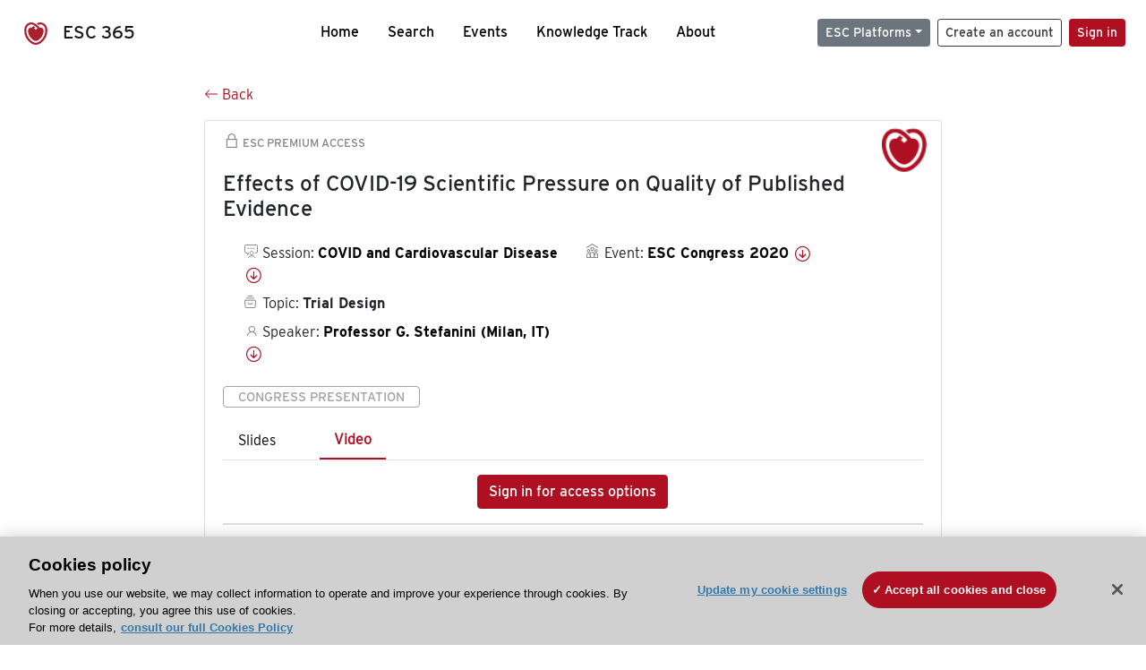

--- FILE ---
content_type: text/html; charset=utf-8
request_url: https://esc365.escardio.org/presentation/224239?resource=video
body_size: 12964
content:
<!doctype html>
<html data-n-head-ssr lang="en" data-n-head="%7B%22lang%22:%7B%22ssr%22:%22en%22%7D%7D">
  <head >
    <meta data-n-head="ssr" charset="utf-8"><meta data-n-head="ssr" name="viewport" content="width=device-width, initial-scale=1"><meta data-n-head="ssr" data-hid="apple-mobile-web-app-capable" property="apple-mobile-web-app-capable" content="yes"><meta data-n-head="ssr" name="format-detection" content="telephone=no"><meta data-n-head="ssr" data-hid="keywords" name="keywords" content="ESC Congress 2020, Trial Design, ESC 365, cardiology presentation, cardiovascular presentation, ESC 365, Professor G. Stefanini (Italy,IT)"><meta data-n-head="ssr" data-hid="description" name="description" content="Access this presentation on ESC 365 from ESC Congress 2020 on Trial Design by Professor G. Stefanini (Italy,IT) on ESC 365."><meta data-n-head="ssr" property="og:type" data-hid="og:type" content="article"><meta data-n-head="ssr" property="og:url" data-hid="og:url" content="https://esc365.escardio.org/presentation/224239"><meta data-n-head="ssr" property="og:title" data-hid="og:title" content="Effects of COVID-19 Scientific Pressure on Quality of Published Evidence"><meta data-n-head="ssr" property="og:description" data-hid="og:description" content="Access this presentation on ESC 365 from ESC Congress 2020 on Trial Design by Professor G. Stefanini (Italy,IT) on ESC 365."><meta data-n-head="ssr" property="og:image" data-hid="og:image" content="https://cf-images.us-east-1.prod.boltdns.net/v1/jit/6169276219001/b5eaaa15-763d-441e-9cb8-36e6e58b3be2/main/1200x630/4m47s40ms/match/image.jpg"><meta data-n-head="ssr" property="og:image:secure_url" data-hid="og:image:secure_url" content="https://cf-images.us-east-1.prod.boltdns.net/v1/jit/6169276219001/b5eaaa15-763d-441e-9cb8-36e6e58b3be2/main/1200x630/4m47s40ms/match/image.jpg"><meta data-n-head="ssr" name="twitter:card" content="summary_large_image"><meta data-n-head="ssr" name="twitter:title" data-hid="twitter:title" content="Effects of COVID-19 Scientific Pressure on Quality of Published Evidence"><meta data-n-head="ssr" name="twitter:image:src" data-hid="twitter:image" content="https://cf-images.us-east-1.prod.boltdns.net/v1/jit/6169276219001/b5eaaa15-763d-441e-9cb8-36e6e58b3be2/main/1200x630/4m47s40ms/match/image.jpg"><meta data-n-head="ssr" name="twitter:description" data-hid="twitter:description" content="Access this presentation on ESC 365 from ESC Congress 2020 on Trial Design by Professor G. Stefanini (Italy,IT) on ESC 365."><meta data-n-head="ssr" name="twitter:site" data-hid="twitter:site" content="@escardio"><meta data-n-head="ssr" name="twitter:creator" data-hid="twitter:creator" content="@escardio"><meta data-n-head="ssr" property="content-date" data-hid="content-date" content="2020-08-29" scheme="YYYY-MM-DD"><meta data-n-head="ssr" property="esc-content-id" data-hid="esc-content-id" content="P224239"><meta data-n-head="ssr" property="esc-content-type" data-hid="esc-content-type" content="ESC365 Congress Presentation"><meta data-n-head="ssr" property="esc-content-topics" data-hid="esc-content-topics" vmid="esc-content-topics" content="['Trial Design']"><meta data-n-head="ssr" property="esc-content-community" data-hid="esc-content-community" vmid="esc-content-community" content=""><title>ESC 365 - Effects of COVID-19 Scientific Pressure on Quality of Published Evidence</title><link data-n-head="ssr" rel="apple-touch-icon" sizes="180x180" href="/apple-touch-icon.png"><link data-n-head="ssr" rel="icon" type="image/png" sizes="16x16" href="/favicon-16x16.png"><link data-n-head="ssr" rel="icon" type="image/png" sizes="32x32" href="/favicon-32x32.png"><link data-n-head="ssr" rel="manifest" href="/site.webmanifest"><link data-n-head="ssr" rel="preload" href="/third-party/line-awesome.1.3.0/css/line-awesome.min.css" as="style"><link data-n-head="ssr" rel="stylesheet" href="/third-party/line-awesome.1.3.0/css/line-awesome.min.css" bottom="true"><link data-n-head="ssr" rel="canonical" href="https://esc365.escardio.org/presentation/224239"><script data-n-head="ssr" data-hid="addthis-script" src="https://platform-api.sharethis.com/js/sharethis.js#property=64a2cea5df473b0019d1b0b6&amp;product=sop" type="text/plain" class="optanon-category-C0003" data-step="true" defer async></script><script data-n-head="ssr" src="/third-party/atc.min.js" type="text/plain" defer async class="optanon-category-C0003"></script><script data-n-head="ssr" src="/third-party/bc-player-extensions.js" defer async type="text/javascript"></script><script data-n-head="ssr" data-hid="gtm-script">if(!window._gtm_init){window._gtm_init=1;(function(w,n,d,m,e,p){w[d]=(w[d]==1||n[d]=='yes'||n[d]==1||n[m]==1||(w[e]&&w[e][p]&&w[e][p]()))?1:0})(window,navigator,'doNotTrack','msDoNotTrack','external','msTrackingProtectionEnabled');(function(w,d,s,l,x,y){w[x]={};w._gtm_inject=function(i){if(w.doNotTrack||w[x][i])return;w[x][i]=1;w[l]=w[l]||[];w[l].push({'gtm.start':new Date().getTime(),event:'gtm.js'});var f=d.getElementsByTagName(s)[0],j=d.createElement(s);j.async=true;j.src='https://www.googletagmanager.com/gtm.js?id='+i;f.parentNode.insertBefore(j,f);};w[y]('GTM-T6GS8K')})(window,document,'script','dataLayer','_gtm_ids','_gtm_inject')}</script><link rel="preload" href="/_nuxt/072a9fe.js" as="script"><link rel="preload" href="/_nuxt/6e2aa60.js" as="script"><link rel="preload" href="/_nuxt/css/8ceb4df.css" as="style"><link rel="preload" href="/_nuxt/0249fcf.js" as="script"><link rel="preload" href="/_nuxt/92309de.js" as="script"><link rel="stylesheet" href="/_nuxt/css/8ceb4df.css">
  
<script>(window.BOOMR_mq=window.BOOMR_mq||[]).push(["addVar",{"rua.upush":"false","rua.cpush":"true","rua.upre":"false","rua.cpre":"true","rua.uprl":"false","rua.cprl":"false","rua.cprf":"false","rua.trans":"SJ-5a8f667a-dcb7-497f-b87d-d057091764e3","rua.cook":"false","rua.ims":"false","rua.ufprl":"false","rua.cfprl":"true","rua.isuxp":"false","rua.texp":"norulematch","rua.ceh":"false","rua.ueh":"false","rua.ieh.st":"0"}]);</script>
                              <script>!function(a){var e="https://s.go-mpulse.net/boomerang/",t="addEventListener";if("False"=="True")a.BOOMR_config=a.BOOMR_config||{},a.BOOMR_config.PageParams=a.BOOMR_config.PageParams||{},a.BOOMR_config.PageParams.pci=!0,e="https://s2.go-mpulse.net/boomerang/";if(window.BOOMR_API_key="WK8YY-PWPNS-6YCE8-NM35B-TAPHF",function(){function n(e){a.BOOMR_onload=e&&e.timeStamp||(new Date).getTime()}if(!a.BOOMR||!a.BOOMR.version&&!a.BOOMR.snippetExecuted){a.BOOMR=a.BOOMR||{},a.BOOMR.snippetExecuted=!0;var i,_,o,r=document.createElement("iframe");if(a[t])a[t]("load",n,!1);else if(a.attachEvent)a.attachEvent("onload",n);r.src="javascript:void(0)",r.title="",r.role="presentation",(r.frameElement||r).style.cssText="width:0;height:0;border:0;display:none;",o=document.getElementsByTagName("script")[0],o.parentNode.insertBefore(r,o);try{_=r.contentWindow.document}catch(O){i=document.domain,r.src="javascript:var d=document.open();d.domain='"+i+"';void(0);",_=r.contentWindow.document}_.open()._l=function(){var a=this.createElement("script");if(i)this.domain=i;a.id="boomr-if-as",a.src=e+"WK8YY-PWPNS-6YCE8-NM35B-TAPHF",BOOMR_lstart=(new Date).getTime(),this.body.appendChild(a)},_.write("<bo"+'dy onload="document._l();">'),_.close()}}(),"".length>0)if(a&&"performance"in a&&a.performance&&"function"==typeof a.performance.setResourceTimingBufferSize)a.performance.setResourceTimingBufferSize();!function(){if(BOOMR=a.BOOMR||{},BOOMR.plugins=BOOMR.plugins||{},!BOOMR.plugins.AK){var e="true"=="true"?1:0,t="",n="amk6utqxhwzgq2lqn6ea-f-0ce56d66b-clientnsv4-s.akamaihd.net",i="false"=="true"?2:1,_={"ak.v":"39","ak.cp":"1280916","ak.ai":parseInt("767614",10),"ak.ol":"0","ak.cr":9,"ak.ipv":4,"ak.proto":"h2","ak.rid":"bbc6eac","ak.r":47376,"ak.a2":e,"ak.m":"","ak.n":"essl","ak.bpcip":"3.21.234.0","ak.cport":36560,"ak.gh":"23.200.85.109","ak.quicv":"","ak.tlsv":"tls1.3","ak.0rtt":"","ak.0rtt.ed":"","ak.csrc":"-","ak.acc":"","ak.t":"1768976264","ak.ak":"hOBiQwZUYzCg5VSAfCLimQ==9aVN7t3G+0qrMVBT9/ejckw05N1gDfkwz1Jac2yuJo8isQ/d7wOyck7HjB32unExNTb9cunX0HtOEu/9VJ0HEZqJbl96xlfxWsdShuF+/QZ6AjCk7APpIUmkLmzEiiz7pQ6X21Rr+jnriIzD63kBEEAPK0ZdmNAbKqh41mzfyWKDt2B5JYBPGDDyAKxAO+ap0nPkd40MdkiwgD6WBl4IuyTyAedVfxE1Qgmn4eHQkktfB+6XZuJ/NcvKbYTI2uAybbxZc8OSb9srxzvpMuP1BHTH4biTduJoYSYBHIhRTwvBigyopLpcFDn3OR8Hbs+K3QqMsGAfANiQN5YBrKmTn4gRDZ8ulQz/YieY7lude5MT0bIemCDiEiXUcvgoJOujA54h0/0fWTSAAv4VD5U+JMv8Niya/4hImIqJlexN0bo=","ak.pv":"65","ak.dpoabenc":"","ak.tf":i};if(""!==t)_["ak.ruds"]=t;var o={i:!1,av:function(e){var t="http.initiator";if(e&&(!e[t]||"spa_hard"===e[t]))_["ak.feo"]=void 0!==a.aFeoApplied?1:0,BOOMR.addVar(_)},rv:function(){var a=["ak.bpcip","ak.cport","ak.cr","ak.csrc","ak.gh","ak.ipv","ak.m","ak.n","ak.ol","ak.proto","ak.quicv","ak.tlsv","ak.0rtt","ak.0rtt.ed","ak.r","ak.acc","ak.t","ak.tf"];BOOMR.removeVar(a)}};BOOMR.plugins.AK={akVars:_,akDNSPreFetchDomain:n,init:function(){if(!o.i){var a=BOOMR.subscribe;a("before_beacon",o.av,null,null),a("onbeacon",o.rv,null,null),o.i=!0}return this},is_complete:function(){return!0}}}}()}(window);</script></head>
  <body >
    <noscript data-n-head="ssr" data-hid="gtm-noscript" data-pbody="true"><iframe src="https://www.googletagmanager.com/ns.html?id=GTM-T6GS8K&" height="0" width="0" style="display:none;visibility:hidden" title="gtm"></iframe></noscript><div data-server-rendered="true" id="__nuxt"><div id="__layout"><div><div class="splash-screen" data-v-71257c50><div class="spinner-wrapper" data-v-71257c50><div class="spinner" data-v-71257c50></div></div></div> <div class="min-vh-100 d-flex flex-column"><header><div class="navigation container-fluid position-fixed"><nav offset-md="2" class="navbar w-100 navbar-light navbar-expand-lg"><a href="/home" target="_self" class="navbar-brand"><img id="v-step-1" src="/_nuxt/img/logo_esc.f048692.svg" alt="logo esc"> <span>ESC 365</span></a> <div><button type="button" aria-label="Toggle navigation" class="navbar-toggler"><span class="navbar-toggler-icon"></span></button></div> <div id="nav-collapse" class="navbar-collapse collapse" style="display:none;"><div class="p-0 d-md-none col"><h5 class="text-center">Menu</h5> <!----></div> <ul class="navbar-nav ml-auto"><li class="nav-item"><a href="/home" target="_self" class="nav-link">
            Home
          </a></li> <!----> <li class="nav-item"><a href="/results" target="_self" class="nav-link">
            Search
          </a></li> <li class="nav-item"><a href="/events/upcoming" target="_self" class="nav-link">
            Events
          </a></li> <li class="nav-item"><a href="/knowledge-track" target="_self" class="nav-link">
            Knowledge Track
          </a></li> <li class="nav-item"><a href="/about" target="_self" class="nav-link">
            About
          </a></li></ul> <ul class="navbar-nav ml-auto"><li class="form-inline"><form class="form-inline"><div><v-tour name="myTour" steps="[object Object]" callbacks="[object Object]"></v-tour></div> <div class="dropdown b-dropdown mr-2 btn-group"><!----><button aria-haspopup="menu" aria-expanded="false" type="button" class="btn dropdown-toggle btn-secondary btn-sm">ESC Platforms</button><ul role="menu" tabindex="-1" class="dropdown-menu"><li role="presentation"><a role="menuitem" href="https://www.escardio.org/" rel="noopener" target="_blank" class="dropdown-item escplatforms">
                  Escardio.org
                </a></li> <li role="presentation"><a role="menuitem" href="https://esc365.escardio.org/" target="_self" class="dropdown-item escplatforms">
                  ESC 365
                </a></li> <li role="presentation"><a role="menuitem" href="https://escelearning.escardio.org/" rel="noopener" target="_blank" class="dropdown-item escplatforms">
                  ESC eLearning
                </a></li></ul></div> <a href="https://myesc.escardio.org/Account/ESCRegister" target="_self" class="btn my-2 my-sm-0 mr-2 btn-register btn-outline-dark btn-sm">
                Create an account
              </a> <span><a id="newMembre" href="https://azappptfauthp1.azurewebsites.net/SAML/Requests/SSO?ReturnUrl=esc365.escardio.org%2Fpresentation%2F224239%3Fresource%3Dvideo" target="_self" class="btn my-2 my-sm-0 mr-2 btn-membership btn-secondary btn-sm"><span>Sign in</span></a></span> <!----> <!----></form></li></ul></div></nav> <div id="searchShows" class="searchInputSticky is-hidden mr-auto ml-auto col-md-5 d-none d-lg-block"><!----></div></div></header> <!----> <div><div data-fetch-key="Presentation:0"><div class="presentationContent container-fluid"><div class="row"><div class="mt-4 mb-3 col-lg-8 offset-lg-2"><a href="#" target="_self" class="backButton"><svg viewBox="0 0 16 16" width="1em" height="1em" focusable="false" role="img" aria-label="arrow left" xmlns="http://www.w3.org/2000/svg" fill="currentColor" class="bi-arrow-left b-icon bi"><g><path fill-rule="evenodd" d="M15 8a.5.5 0 0 0-.5-.5H2.707l3.147-3.146a.5.5 0 1 0-.708-.708l-4 4a.5.5 0 0 0 0 .708l4 4a.5.5 0 0 0 .708-.708L2.707 8.5H14.5A.5.5 0 0 0 15 8z"/></g></svg>
  Back
</a></div></div> <div id="presentationDataOverlay" class="b-overlay-wrap position-relative"><!----></div> <div class="row"><div class="col-lg-8 offset-lg-2"><div class="card infoPres mb-4"><!----><header class="card-header"><span class="premiumAccess mb-0"><i class="las la-lock la-1-5x"></i>
              ESC Premium Access
            </span></header><div class="card-body"><h4 class="card-title">Effects of COVID-19 Scientific Pressure on Quality of Published Evidence</h4><!----> <div class="logoAssoPres"> <img src="/_nuxt/img/ESC-Symbol.dfa4bf3.png"></div> <p class="card-text mt-4"><div class="row"><div class="col-md-6 col-12"><div class="mb-2 ml-4"><i class="bull"></i>
                  Session:
                  <span class="fontBold"><a href="/presentation/224239#accessSession" target="_self" class="colorBlack">
                      COVID and Cardiovascular Disease
                      <i class="las la-arrow-circle-down la-1-3x la-t-plus-3"></i></a></span></div> <div class="mb-2 mr-2 ml-4"><i class="folder"></i>
                  Topic:
                  <span class="fontBold">Trial Design</span></div> <div class="mb-2 mr-2 ml-4"><i class="las la-user"></i>
                  Speaker:
                  <span class="fontBold"><a href="/presentation/224239#aboutSpeaker" target="_self" class="colorBlack">
                      Professor G. Stefanini (Milan, IT)
                      <i class="las la-arrow-circle-down la-1-3x la-t-plus-3"></i></a></span></div> <!----></div> <div class="col-md-6 col-12"><div class="mb-2 mr-2"><i class="home"></i>
                  Event:
                  <span class="fontBold"><a href="/presentation/224239#aboutEvent" target="_self" class="colorBlack">
                      ESC Congress 2020
                      <i class="las la-arrow-circle-down la-1-3x la-t-plus-3"></i></a></span></div></div></div></p> <p class="card-text"><span class="badge badge-light contentType">
              Congress Presentation
            </span></p> <p class="card-text"><div class="tabs"><!----><div><ul role="tablist" class="nav nav-tabs"><!----><!----></ul></div><div class="tab-content mt-3"><!----> <div role="tabpanel" aria-hidden="true" class="tab-pane" style="display:none;"><div class="text-center restrictedAccess"><!----> <div><!----></div> <!----> <div><a href="https://azappptfauthp1.azurewebsites.net/SAML/Requests/SSO?ReturnUrl=esc365.escardio.org%2Fpresentation%2F224239%3Fresource%3Dvideo" target="_self" class="btn btn-primary">
      Sign in for access options
    </a></div></div> <!----></div> <div role="tabpanel" aria-hidden="true" class="tab-pane" style="display:none;"><div class="text-center restrictedAccess"><!----> <div><!----></div> <!----> <div><a href="https://azappptfauthp1.azurewebsites.net/SAML/Requests/SSO?ReturnUrl=esc365.escardio.org%2Fpresentation%2F224239%3Fresource%3Dvideo" target="_self" class="btn btn-primary">
      Sign in for access options
    </a></div></div> <!----></div> <!----> <!----><!----></div></div></p> <div class="row"><div class="col-12"><div class="list-group userAction list-group-horizontal"><div class="list-group-item"><a id="favForTour" data-uniqid="P224239" data-action="add" class="cursor-pointer "><span style="display:none;"><svg xmlns="http://www.w3.org/2000/svg" width="17" height="22" viewBox="0 0 19.912 25.443"><path d="M7,5V30.443l1.763-1.314,8.193-6.153,8.193,6.153,1.763,1.314V5Z" transform="translate(-7 -5)"></path></svg></span> <span class="favoriteButton"><svg xmlns="http://www.w3.org/2000/svg" width="17" height="22" viewBox="0 0 19.912 25.443"><path d="M7,5V30.443l1.763-1.314,8.193-6.153,8.193,6.153,1.763,1.314V5Z" transform="translate(-7 -5)"></path></svg> <p class="ml-2 d-inline-block fontRegular">
        Add to my library
      </p></span> <!----></a></div> <div class="list-group-item"><div class="cardLikes cursor-pointer"><a data-uniqid="P224239" data-action="add"><i class="las la-heart mr-1"></i> <!----> <span class="fontRegular">
      Like
    </span></a></div></div> <div class="list-group-item"><!----></div></div></div></div></div><!----><!----></div> <div class="row"><!----></div> <div class="row"><div class="col"><h4 id="aboutSpeaker" class="anchor"><span>About the speaker</span></h4> <div class="cardSpeaker card-deck"><slick-carousel arrows="true" slidesToShow="3" slidesToScroll="1" responsive="[object Object],[object Object],[object Object]"><div class="cardSpeaker"><div class="card"><img src="https://d1ukaf53hjlapf.cloudfront.net/website_profile_photos/8a3504d7-3296-4896-bd42-e148aa9011e7_2022082914073613.jpg" class="card-img-top"><header class="card-header"><div class="cardBookmark"><a id="favForTour" data-uniqid="CONT177965" data-action="add" class="cursor-pointer "><span style="display:;"><svg xmlns="http://www.w3.org/2000/svg" width="17" height="22" viewBox="0 0 19.912 25.443"><path d="M7,5V30.443l1.763-1.314,8.193-6.153,8.193,6.153,1.763,1.314V5Z" transform="translate(-7 -5)"></path></svg></span> <!----> <!----></a></div></header><div class="card-body"><h4 class="card-title">Professor Giulio Stefanini</h4><!----> <p class="card-text"><div class="speakerInstitution fontBold mt-3">
                        Humanitas University, Milan (Italy)
                      </div> <div class="speakerPresentations mb-0"><span class="fontBold">
                          10
                        </span> <span>
                          presentations
                        </span></div> <div class="speakerFollowers mb-0"><span class="fontBold">
                          2
                        </span> <span>
                          followers
                        </span></div></p></div><footer class="card-footer"><div class="row"><div class="position-static col-6"><a href="/person/177965" data-uniqID="CONT177965" target="_self" class="card-link nVisible stretched-link">
  Access
  </a></div> <div class="col"><div class="CTAcard mb-0 text-right"><a href="/person/177965" data-uniqID="CONT177965" target="_self" class="stretched-link">
                              See details
                            </a> <i class="las la-arrow-right"></i></div></div></div></footer><!----></div></div></slick-carousel></div></div></div> <!----> <div class="presentationsListing mt-5"><div class="row mb-4"><div class="col-md-8 col-12"><h4 class="mb-0"><span>
                  5
                </span>
                more
                <span>presentations</span>
                in this session
              </h4></div> <div class="col-md-4 col-12"></div></div> <div class="card-group"><div class="card overflow-hidden-old mb-3 infoPres"><!----><!----><div class="row no-gutters"><div class="col-md-8 order-md-1 order-2"><div class="card-body"><!----><!----><h4 class="card-title"><div class="cardBookmark"><a id="favForTour" data-uniqid="P224112" data-action="add" class="cursor-pointer "><span style="display:;"><svg xmlns="http://www.w3.org/2000/svg" width="17" height="22" viewBox="0 0 19.912 25.443"><path d="M7,5V30.443l1.763-1.314,8.193-6.153,8.193,6.153,1.763,1.314V5Z" transform="translate(-7 -5)"></path></svg></span> <!----> <!----></a></div> <div>Online Session on COVID and Cardiovascular Disease - Host and Discussant</div></h4> <div class="row"><div class="col-12"><p class="mb-2"><i class="las la-user"></i>
                          Speaker:
                          <span class="fontBold">
                            Professor M. Landray (Oxford, GB)
                          </span></p></div> <div class="position-static col-6"><a href="/presentation/224112" data-uniqID="P224112" target="_self" class="card-link nVisible stretched-link">
                          Access
                        </a></div></div> <div class="list-group mt-2 list-group-horizontal"><!----> <!----> <div class="list-group-item py-0"><a href="/presentation/224112?resource=video" data-uniqID="P224112" target="_self">
                          Video
                        </a></div> <!----> <!----></div> <div class="row mt-4 likedCommented"><div class="mb-2 col-lg-9 col-6"></div> <div class="mb-2 text-right col-lg-3 col-6"><div class="cardLikes cursor-pointer"><a data-uniqid="P224112" data-action="add"><i class="las la-heart mr-1"></i> <!----> <span class="fontRegular">
      Like
    </span></a></div></div> <!----></div></div></div> <div class="d-flex col-md-4 order-md-2 order-1"><div class="videoThumbnail col-12"><img src="data:image/svg+xml;charset=UTF-8,%3Csvg%20width%3D%221%22%20height%3D%221%22%20xmlns%3D%22http%3A%2F%2Fwww.w3.org%2F2000%2Fsvg%22%20viewBox%3D%220%200%20%25%7Bw%7D%20%25%7Bh%7D%22%20preserveAspectRatio%3D%22none%22%3E%3Crect%20width%3D%22100%25%22%20height%3D%22100%25%22%20style%3D%22fill%3Atransparent%3B%22%3E%3C%2Frect%3E%3C%2Fsvg%3E" alt="Thumbnail" width="1" height="1" class="rounded-0 card-img"></div></div></div><!----><!----></div></div><div class="card-group"><div class="card overflow-hidden-old mb-3 infoPres"><!----><!----><div class="row no-gutters"><div class="col-md-8 order-md-1 order-2"><div class="card-body"><!----><!----><h4 class="card-title"><div class="cardBookmark"><a id="favForTour" data-uniqid="P224237" data-action="add" class="cursor-pointer "><span style="display:;"><svg xmlns="http://www.w3.org/2000/svg" width="17" height="22" viewBox="0 0 19.912 25.443"><path d="M7,5V30.443l1.763-1.314,8.193-6.153,8.193,6.153,1.763,1.314V5Z" transform="translate(-7 -5)"></path></svg></span> <!----> <!----></a></div> <div>COVID-19 in women</div></h4> <div class="row"><div class="col-12"><p class="mb-2"><i class="las la-user"></i>
                          Speaker:
                          <span class="fontBold">
                            Doctor O. Weizman (Paris, FR)
                          </span></p></div> <div class="position-static col-6"><a href="/presentation/224237" data-uniqID="P224237" target="_self" class="card-link nVisible stretched-link">
                          Access
                        </a></div></div> <div class="list-group mt-2 list-group-horizontal"><!----> <div class="list-group-item py-0"><a href="/presentation/224237?resource=slide" data-uniqID="P224237" target="_self">
                          Slides
                        </a></div> <div class="list-group-item py-0"><a href="/presentation/224237?resource=video" data-uniqID="P224237" target="_self">
                          Video
                        </a></div> <!----> <!----></div> <div class="row mt-4 likedCommented"><div class="mb-2 col-lg-9 col-6"></div> <div class="mb-2 text-right col-lg-3 col-6"><div class="cardLikes cursor-pointer"><a data-uniqid="P224237" data-action="add"><i class="las la-heart mr-1"></i> <!----> <span class="fontRegular">
      Like
    </span></a></div></div> <!----></div></div></div> <div class="d-flex col-md-4 order-md-2 order-1"><div class="videoThumbnail col-12"><img src="data:image/svg+xml;charset=UTF-8,%3Csvg%20width%3D%221%22%20height%3D%221%22%20xmlns%3D%22http%3A%2F%2Fwww.w3.org%2F2000%2Fsvg%22%20viewBox%3D%220%200%20%25%7Bw%7D%20%25%7Bh%7D%22%20preserveAspectRatio%3D%22none%22%3E%3Crect%20width%3D%22100%25%22%20height%3D%22100%25%22%20style%3D%22fill%3Atransparent%3B%22%3E%3C%2Frect%3E%3C%2Fsvg%3E" alt="Thumbnail" width="1" height="1" class="rounded-0 card-img"></div></div></div><!----><!----></div></div><div class="card-group"><div class="card overflow-hidden-old mb-3 infoPres"><!----><!----><div class="row no-gutters"><div class="col-md-8 order-md-1 order-2"><div class="card-body"><!----><!----><h4 class="card-title"><div class="cardBookmark"><a id="favForTour" data-uniqid="P224238" data-action="add" class="cursor-pointer "><span style="display:;"><svg xmlns="http://www.w3.org/2000/svg" width="17" height="22" viewBox="0 0 19.912 25.443"><path d="M7,5V30.443l1.763-1.314,8.193-6.153,8.193,6.153,1.763,1.314V5Z" transform="translate(-7 -5)"></path></svg></span> <!----> <!----></a></div> <div>TE and bleeding risk in COVID19</div></h4> <div class="row"><div class="col-12"><p class="mb-2"><i class="las la-user"></i>
                          Speaker:
                          <span class="fontBold">
                            Professor Y. Guo (Beijing, CN)
                          </span></p></div> <div class="position-static col-6"><a href="/presentation/224238" data-uniqID="P224238" target="_self" class="card-link nVisible stretched-link">
                          Access
                        </a></div></div> <div class="list-group mt-2 list-group-horizontal"><!----> <div class="list-group-item py-0"><a href="/presentation/224238?resource=slide" data-uniqID="P224238" target="_self">
                          Slides
                        </a></div> <div class="list-group-item py-0"><a href="/presentation/224238?resource=video" data-uniqID="P224238" target="_self">
                          Video
                        </a></div> <!----> <!----></div> <div class="row mt-4 likedCommented"><div class="mb-2 col-lg-9 col-6"></div> <div class="mb-2 text-right col-lg-3 col-6"><div class="cardLikes cursor-pointer"><a data-uniqid="P224238" data-action="add"><i class="las la-heart mr-1"></i> <!----> <span class="fontRegular">
      Like
    </span></a></div></div> <!----></div></div></div> <div class="d-flex col-md-4 order-md-2 order-1"><div class="videoThumbnail col-12"><img src="data:image/svg+xml;charset=UTF-8,%3Csvg%20width%3D%221%22%20height%3D%221%22%20xmlns%3D%22http%3A%2F%2Fwww.w3.org%2F2000%2Fsvg%22%20viewBox%3D%220%200%20%25%7Bw%7D%20%25%7Bh%7D%22%20preserveAspectRatio%3D%22none%22%3E%3Crect%20width%3D%22100%25%22%20height%3D%22100%25%22%20style%3D%22fill%3Atransparent%3B%22%3E%3C%2Frect%3E%3C%2Fsvg%3E" alt="Thumbnail" width="1" height="1" class="rounded-0 card-img"></div></div></div><!----><!----></div></div><div class="card-group"><div class="card overflow-hidden-old mb-3 infoPres"><!----><!----><div class="row no-gutters"><div class="col-md-8 order-md-1 order-2"><div class="card-body"><!----><!----><h4 class="card-title"><div class="cardBookmark"><a id="favForTour" data-uniqid="P224241" data-action="add" class="cursor-pointer "><span style="display:;"><svg xmlns="http://www.w3.org/2000/svg" width="17" height="22" viewBox="0 0 19.912 25.443"><path d="M7,5V30.443l1.763-1.314,8.193-6.153,8.193,6.153,1.763,1.314V5Z" transform="translate(-7 -5)"></path></svg></span> <!----> <!----></a></div> <div>YNHHS-COVID-19 - Cardiac Complications Registry </div></h4> <div class="row"><div class="col-12"><p class="mb-2"><i class="las la-user"></i>
                          Speaker:
                          <span class="fontBold">
                            Doctor M. Pareek (Copenhagen, DK)
                          </span></p></div> <div class="position-static col-6"><a href="/presentation/224241" data-uniqID="P224241" target="_self" class="card-link nVisible stretched-link">
                          Access
                        </a></div></div> <div class="list-group mt-2 list-group-horizontal"><!----> <div class="list-group-item py-0"><a href="/presentation/224241?resource=slide" data-uniqID="P224241" target="_self">
                          Slides
                        </a></div> <div class="list-group-item py-0"><a href="/presentation/224241?resource=video" data-uniqID="P224241" target="_self">
                          Video
                        </a></div> <!----> <!----></div> <div class="row mt-4 likedCommented"><div class="mb-2 col-lg-9 col-6"></div> <div class="mb-2 text-right col-lg-3 col-6"><div class="cardLikes cursor-pointer"><a data-uniqid="P224241" data-action="add"><i class="las la-heart mr-1"></i> <!----> <span class="fontRegular">
      Like
    </span></a></div></div> <!----></div></div></div> <div class="d-flex col-md-4 order-md-2 order-1"><div class="videoThumbnail col-12"><img src="data:image/svg+xml;charset=UTF-8,%3Csvg%20width%3D%221%22%20height%3D%221%22%20xmlns%3D%22http%3A%2F%2Fwww.w3.org%2F2000%2Fsvg%22%20viewBox%3D%220%200%20%25%7Bw%7D%20%25%7Bh%7D%22%20preserveAspectRatio%3D%22none%22%3E%3Crect%20width%3D%22100%25%22%20height%3D%22100%25%22%20style%3D%22fill%3Atransparent%3B%22%3E%3C%2Frect%3E%3C%2Fsvg%3E" alt="Thumbnail" width="1" height="1" class="rounded-0 card-img"></div></div></div><!----><!----></div></div><div class="card-group"><div class="card overflow-hidden-old mb-3 infoPres"><!----><!----><div class="row no-gutters"><div class="col-md-8 order-md-1 order-2"><div class="card-body"><!----><!----><h4 class="card-title"><div class="cardBookmark"><a id="favForTour" data-uniqid="P224129" data-action="add" class="cursor-pointer "><span style="display:;"><svg xmlns="http://www.w3.org/2000/svg" width="17" height="22" viewBox="0 0 19.912 25.443"><path d="M7,5V30.443l1.763-1.314,8.193-6.153,8.193,6.153,1.763,1.314V5Z" transform="translate(-7 -5)"></path></svg></span> <!----> <!----></a></div> <div>COVID 19 Trial Update</div></h4> <div class="row"><div class="col-12"><p class="mb-2"><i class="las la-user"></i>
                          Speaker:
                          <span class="fontBold">
                            Professor M. Landray (Oxford, GB)
                          </span></p></div> <div class="position-static col-6"><a href="/presentation/224129" data-uniqID="P224129" target="_self" class="card-link nVisible stretched-link">
                          Access
                        </a></div></div> <div class="list-group mt-2 list-group-horizontal"><!----> <!----> <div class="list-group-item py-0"><a href="/presentation/224129?resource=video" data-uniqID="P224129" target="_self">
                          Video
                        </a></div> <!----> <!----></div> <div class="row mt-4 likedCommented"><div class="mb-2 col-lg-9 col-6"></div> <div class="mb-2 text-right col-lg-3 col-6"><div class="cardLikes cursor-pointer"><a data-uniqid="P224129" data-action="add"><i class="las la-heart mr-1"></i> <!----> <span class="fontRegular">
      Like
    </span></a></div></div> <!----></div></div></div> <div class="d-flex col-md-4 order-md-2 order-1"><div class="videoThumbnail col-12"><img src="data:image/svg+xml;charset=UTF-8,%3Csvg%20width%3D%221%22%20height%3D%221%22%20xmlns%3D%22http%3A%2F%2Fwww.w3.org%2F2000%2Fsvg%22%20viewBox%3D%220%200%20%25%7Bw%7D%20%25%7Bh%7D%22%20preserveAspectRatio%3D%22none%22%3E%3Crect%20width%3D%22100%25%22%20height%3D%22100%25%22%20style%3D%22fill%3Atransparent%3B%22%3E%3C%2Frect%3E%3C%2Fsvg%3E" alt="Thumbnail" width="1" height="1" class="rounded-0 card-img"></div></div></div><!----><!----></div></div> <!----></div> <div class="presentationsListing"><div class="row mb-4 mt-5"><div class="col-12"><h4 id="accessSession" class="mb-0 anchor">
                Access the full session
              </h4></div></div> <div class="card overflow-hidden-old mb-3 infoPres"><!----><!----><div class="row no-gutters"><div class="order-md-1 col order-2"><div class="card-body"><!----><!----><h4 class="card-title"><div class="cardBookmark"><a id="favForTour" data-uniqid="SESS31188" data-action="add" class="cursor-pointer "><span style="display:;"><svg xmlns="http://www.w3.org/2000/svg" width="17" height="22" viewBox="0 0 19.912 25.443"><path d="M7,5V30.443l1.763-1.314,8.193-6.153,8.193,6.153,1.763,1.314V5Z" transform="translate(-7 -5)"></path></svg></span> <!----> <!----></a></div> <div>COVID and Cardiovascular Disease</div></h4> <div class="row"><div class="col-12"><div class="mb-2"><i class="las la-user"></i>
                        Speakers:
                        <span class="fontBold">
                          Professor G. Stefanini, Professor M. Landray, Doctor O. Weizman, Professor Y. Guo, Doctor M. Pareek...
                        </span></div></div> <div class="position-static col-6"><a href="/session/31188" data-uniqID="SESS31188" target="_self" class="nVisible stretched-link">
                        Access
                      </a></div></div> <div class="list-group mt-2 list-group-horizontal"><div class="list-group-item"><a href="/session/31188?resource=video" data-uniqID="SESS31188" target="_self">
                        Video
                      </a></div></div> <div class="row mt-4 likedCommented"><div class="mb-2 col-lg-9 col-6"></div> <div class="mb-2 text-right col-lg-3 col-6"><div class="cardLikes cursor-pointer"><a data-uniqid="SESS31188" data-action="add"><i class="las la-heart mr-1"></i> <!----> <span class="fontRegular">
      Like
    </span></a></div></div> <!----></div></div></div> <div class="d-flex col-md-4 order-md-2 order-1"><div class="videoThumbnail col-12"><img src="data:image/svg+xml;charset=UTF-8,%3Csvg%20width%3D%221%22%20height%3D%221%22%20xmlns%3D%22http%3A%2F%2Fwww.w3.org%2F2000%2Fsvg%22%20viewBox%3D%220%200%20%25%7Bw%7D%20%25%7Bh%7D%22%20preserveAspectRatio%3D%22none%22%3E%3Crect%20width%3D%22100%25%22%20height%3D%22100%25%22%20style%3D%22fill%3Atransparent%3B%22%3E%3C%2Frect%3E%3C%2Fsvg%3E" alt="Thumbnail" width="1" height="1" class="rounded-0 card-img"></div></div></div><!----><!----></div></div> <div class="row mb-4 mt-5"><div class="presentationsListing col-md-8 col-12"><h4 id="aboutEvent" class="mb-4 anchor">About the event</h4> <div class="card overflow-hidden infoPres eventCard"><!----><!----><div class="row no-gutters"><div class="videoThumbnail col-md-6"><img src="data:image/svg+xml;charset=UTF-8,%3Csvg%20width%3D%221%22%20height%3D%221%22%20xmlns%3D%22http%3A%2F%2Fwww.w3.org%2F2000%2Fsvg%22%20viewBox%3D%220%200%20%25%7Bw%7D%20%25%7Bh%7D%22%20preserveAspectRatio%3D%22none%22%3E%3Crect%20width%3D%22100%25%22%20height%3D%22100%25%22%20style%3D%22fill%3Atransparent%3B%22%3E%3C%2Frect%3E%3C%2Fsvg%3E" alt="Image" width="1" height="1" class="rounded-0 card-img"></div> <div class="col-md-6"><div class="card-body mb-0"><h4 class="card-title">ESC Congress 2020</h4><!----><p class="card-text"><span><i data-v-5a6bdb73="" class="las la-1-3x la-t-plus-3 text-muted la-calendar"></i></span> <span class="text-muted"><span>
                          29 August
                          -
                          1 September 2020
                        </span></span></p> <p class="card-text"><a href="/results?page=1&amp;query&amp;sort=MostRelevant&amp;years=2020&amp;eventtypes=ESC%20Congress&amp;types=Congress%20Session" target="_self" class="mr-4">
                        Sessions
                      </a> <a href="/results?page=1&amp;query&amp;sort=MostRelevant&amp;years=2020&amp;eventtypes=ESC%20Congress&amp;types=Congress%20Presentation" target="_self">
                        Presentations
                      </a></p> <div class="card-footer px-0 pb-0"><div class="row mt-0 mb-4"><div class="col"><span class="badge badge-light contentType">
                            Congress
                          </span></div></div> <div class="row"><div class="col"><span><img src="/_nuxt/img/ESC-Acronym.8c005bd.png" alt="logo Image" class="logoFooterCard"></span></div></div></div></div></div> <!----></div><!----><!----></div></div></div></div></div></div></div> <!----></div> <div class="sponsorsBlock pt-5 pb-5 mt-5 container-fluid" data-v-aef32914 data-v-aef32914><div justify-content-center="" class="row" data-v-aef32914 data-v-aef32914><div class="container" data-v-aef32914 data-v-aef32914><h3 class="text-center mb-3" data-v-aef32914>ESC 365 is supported by</h3> <div class="row align-items-end" data-v-aef32914 data-v-aef32914><div class="text-center py-4 col" data-v-aef32914 data-v-aef32914><a href="/company/novartis" target="_self" class="d-block mb-4" data-v-aef32914><img alt="novartis" src="https://esc365-prod.dxc.escardio.org/siteassets/sponsors/novartis/novartis-md.png" data-v-aef32914></a> <a href="/company/novartis" target="_self" class="btn btn-outline-dark" data-v-aef32914>
            Explore sponsored resources
            <i class="las la-arrow-right" data-v-aef32914></i></a></div></div></div></div></div> <footer><div class="footer-wrapper container-fluid"><div class="footer-nav"><div class="row"><div class="footer-logo-wrapper col-lg order-lg-1 col-12 order-2"><a href="https://www.escardio.org/" target="_blank"><img src="/_nuxt/img/esc-logo.2658ab3.png" alt="ESC Logo"></a></div> <div class="footer-link-wrapper col-lg order-lg-2 col-6 order-3"><a href="/faq/" target="_self"><small>FAQ</small></a></div> <div class="footer-link-wrapper col-lg order-lg-3 col-6 order-4"><a href="https://www.escardio.org/The-ESC/About/Policies/general-condition-of-use" target="_blank" class="footer-link"><small>Terms &amp; Conditions</small></a></div> <div class="footer-link-wrapper col-lg order-lg-4 col-6 order-5"><div class="footer-link cursor-pointer"><small>Update my Cookie Settings</small></div></div> <div class="footer-link-wrapper col-lg order-lg-5 col-6 order-6"><a href="https://help.escardio.org/s/contactsupport" target="_blank" class="footer-link"><small>Contact us</small></a></div> <div class="footer-link-wrapper col-lg-2 order-lg-6 col-12 order-7"><span class="d-md-inline d-none"><small>Follow us</small></span> <div class="footer-social-link-wrapper"><a href="https://www.facebook.com/europeansocietyofcardiology?ref=ts" target="_blank" class="footer-social-link"><i class="lab la-facebook-f"></i></a> <a href="https://twitter.com/escardio" target="_blank" class="footer-social-link"><img src="[data-uri]" class="x-twitter"></a> <a href="https://www.linkedin.com/company/european-society-of-cardiology" target="_blank" class="footer-social-link"><i class="lab la-linkedin-in"></i></a> <!----> <a href="https://www.youtube.com/user/escardiodotorg" target="_blank" class="footer-social-link"><i class="lab la-youtube"></i></a> <a href="https://www.instagram.com/europeansocietyofcardiology" target="_blank" class="footer-social-link"><i class="lab la-instagram"></i></a></div></div> <div id="b2t" class="col-lg-1 order-lg-7 order-1"><a href="#"><i class="las la-arrow-up"></i></a></div></div></div></div></footer></div> <!----> <!----></div></div></div><script>window.__NUXT__=(function(a,b,c,d,e,f,g,h,i,j,k,l,m,n,o,p,q,r,s,t,u,v,w,x,y,z,A,B,C,D,E,F,G,H,I,J,K,L,M,N,O,P,Q,R,S,T,U,V,W){return {layout:"dev",data:[{}],fetch:{"Presentation:0":{isLoading:b,presentationData:{hasAccess:b,requestAccessLink:a,requestAccessText:a,messageInfo:a,messageInfoDetails:a,isFreeAccess:b,id:224239,documentType:"Congress Presentation",escEventId:g,eventId:w,sessionId:h,subSessionId:a,sessionThumbnail:"https:\u002F\u002Fcf-images.us-east-1.prod.boltdns.net\u002Fv1\u002Fjit\u002F6169276219001\u002F81eeed4a-49c0-45df-8952-632cbbd4af1b\u002Fmain\u002F1280x720\u002F29m5s504ms\u002Fmatch\u002Fimage.jpg",eventName:i,eventType:"ESC Congress",eventDocumentType:"Congress",startTime:"2020-08-29T00:00:00",endTime:"2020-09-01T00:00:00",eventThumbnail:a,title:"Effects of COVID-19 Scientific Pressure on Quality of Published Evidence",sessionTitle:"COVID and Cardiovascular Disease",hasSubSession:b,topic:"Trial Design",presentationCountInSession:x,hasAbstract:b,hasInfographic:a,hasSlides:c,hasVideo:c,hasReport:b,hasEscTv:b,videoId:"ref:P224239",sessionVideoId:"ref:SESS31188",isSessionVideoCopyrighted:b,slideUrl:"https:\u002F\u002Fd2tod6vzwskp8g.cloudfront.net\u002FESC2020\u002FScientific%20Programme\u002F224239\u002FSecured%20PDF\u002F0.pdf?Expires=1768990665&Signature=Y4TXJ8xQQst33DyxlcfSlB7XYatMvFdU2wsP4UAHa9t4oYxeAhs4ljOZQ2bweIvH0ApSBKrp-ODdGQwMI3oLB~Paw4Y-64Hd5c~mvkCksBnMHC25EsWWIQUHgJh06fk2Wj-x9Ye3I6tpdW4MR1ZBhDhSuSU6g9gHuP6NT8jLJFpII-7ZNPMV6cERNEYri0AybTJ9-OBDTI3N2dzr0FLThehgkqh48TC3JU0fFUw49ZNjUk1G9bp4myOpgalFkziG73aQ4sF4iWVv5XKDIfLGeHVaNRLRuWZbFf~a6s-LkCTx2jtQ3eXNpWBKF3Vv~8eQMY3WWdBxrfgkcJTSB1GVOg__&Key-Pair-Id=APKAIWNNOMINYCK536DA",infographicUrl:"https:\u002F\u002Fd2tod6vzwskp8g.cloudfront.net\u002FESC2020\u002FScientific%20Programme\u002F224239\u002FGraphical\u002FGraphicalAbstract-224239.pdf?Expires=1768990665&Signature=c-qTviw7H2YJq3w8s7XP2ggS7lYawgeb0TR-HMxfqKFK8t-PAQaYe5o-Mn-NXMZ3HA~VthkzldLbp51GqOBE-mXQ9-VsGoUZM8c8OlWyqNl6tHbV8-a0SKzmkH3gvYzxTm7jznRYF0jQMB-kElNEVo4GklW0LtMG7MtfRe0f765uuAr~acehRdlymdHuGkFDs7vbjIP9hg0Akcb1Bwrt6dm~bII0zz87ixPzLwvrGvs9kyMSKcPOa-OM1yZ9CjZGCRDBrAvHXuv1E3JtHy37uQEf7jOM~k4PPHvKaIADTGVqqUui~-icOlMTmvmxhSLKjGxLe4NhBTxatMVWdzB8Aw__&Key-Pair-Id=APKAIWNNOMINYCK536DA",escTvUrl:a,thumbnail:"https:\u002F\u002Fcf-images.us-east-1.prod.boltdns.net\u002Fv1\u002Fjit\u002F6169276219001\u002Fb5eaaa15-763d-441e-9cb8-36e6e58b3be2\u002Fmain\u002F1280x720\u002F4m47s40ms\u002Fmatch\u002Fimage.jpg",hasThumbnail:c,copyright:c,speakers:[{userId:177965,title:l,firstName:"Giulio",lastName:"Stefanini",photo:"https:\u002F\u002Fd1ukaf53hjlapf.cloudfront.net\u002Fwebsite_profile_photos\u002F8a3504d7-3296-4896-bd42-e148aa9011e7_2022082914073613.jpg",institution:"Humanitas University",city:"Milan",country:"Italy",countryCode:"IT",presentationsCount:10,uniqId:"CONT177965",totalFollowers:j}],community:f,communities:a,companies:[],subtitle:"",isIndustry:b,uniqId:y,sessionUniqId:"SESS31188",totalLikes:d,totalNbViews:d,sessionTotalLikes:d,access:["MEM_ESC_PROFESSIONAL_PLUS",z,"ESC_365_ESC",A,B,C,D,E,"ESC_365_ALL"],isAvailableForReplay:c,accessProductFamiles:[a,a,a,a,a,a,a,a,a]},presentationsData:[{id:224112,sessionId:h,order:k,eventName:i,title:"Online Session on COVID and Cardiovascular Disease - Host and Discussant",start:"2020-08-30T09:25:00",end:F,escEventId:g,isCopyrighted:b,thumbnail:"https:\u002F\u002Fcf-images.us-east-1.prod.boltdns.net\u002Fv1\u002Fjit\u002F6169276219001\u002F1403560a-1154-4564-87c9-0235fd3a9b17\u002Fmain\u002F1280x720\u002F4m39s594ms\u002Fmatch\u002Fimage.jpg",hasThumbnail:c,community:f,communities:a,companies:[],hasAbstract:b,hasInfographic:a,hasSlides:b,hasVideo:c,hasReport:b,hasEscTv:b,isIndustry:b,videoId:"ref:P224112",uniqId:"P224112",totalLikes:d,totalNbViews:d,speakers:[{userId:G,title:l,firstName:H,lastName:I,photo:J,institution:K,city:L,country:M,countryCode:N,presentationsCount:O,uniqId:P,totalFollowers:d}]},{id:224237,sessionId:h,order:j,eventName:i,title:"COVID-19 in women",start:F,end:Q,escEventId:g,isCopyrighted:b,thumbnail:"https:\u002F\u002Fcf-images.us-east-1.prod.boltdns.net\u002Fv1\u002Fjit\u002F6169276219001\u002F9b22d0af-2aca-4177-8de8-fd76b228d05f\u002Fmain\u002F1280x720\u002F3m54s912ms\u002Fmatch\u002Fimage.jpg",hasThumbnail:c,community:f,communities:a,companies:[],hasAbstract:b,hasInfographic:a,hasSlides:c,hasVideo:c,hasReport:b,hasEscTv:b,isIndustry:b,videoId:"ref:P224237",uniqId:"P224237",totalLikes:d,totalNbViews:d,speakers:[{userId:714450,title:R,firstName:"Orianne",lastName:"Weizman",photo:"https:\u002F\u002Fd1ukaf53hjlapf.cloudfront.net\u002Fwebsite_profile_photos\u002F0790d4d6-06dd-4cc3-b140-0882e5d489e1_2022082717240355.jpg",institution:"European Hospital Georges Pompidou",city:"Paris",country:"France",countryCode:"FR",presentationsCount:j,uniqId:"CONT714450",totalFollowers:d}]},{id:224238,sessionId:h,order:m,eventName:i,title:"TE and bleeding risk in COVID19",start:Q,end:"2020-08-30T09:55:00",escEventId:g,isCopyrighted:b,thumbnail:"https:\u002F\u002Fcf-images.us-east-1.prod.boltdns.net\u002Fv1\u002Fjit\u002F6169276219001\u002F70b48f91-d262-414d-a31f-07025cf5708f\u002Fmain\u002F1280x720\u002F4m57s632ms\u002Fmatch\u002Fimage.jpg",hasThumbnail:c,community:f,communities:a,companies:[],hasAbstract:b,hasInfographic:a,hasSlides:c,hasVideo:c,hasReport:b,hasEscTv:b,isIndustry:b,videoId:"ref:P224238",uniqId:"P224238",totalLikes:d,totalNbViews:d,speakers:[{userId:228006,title:l,firstName:"Yutao",lastName:"Guo",photo:"https:\u002F\u002Fd1ukaf53hjlapf.cloudfront.net\u002Fwebsite_profile_photos\u002F6845f671-461f-4902-a152-32d22acbe988_2025081006115510.jpg",institution:"Chinese PLA General Hospital",city:"Beijing",country:"China",countryCode:"CN",presentationsCount:11,uniqId:"CONT228006",totalFollowers:o}]},{id:224241,sessionId:h,order:o,eventName:i,title:"YNHHS-COVID-19 - Cardiac Complications Registry ",start:"2020-08-30T10:05:00",end:S,escEventId:g,isCopyrighted:b,thumbnail:"https:\u002F\u002Fcf-images.us-east-1.prod.boltdns.net\u002Fv1\u002Fjit\u002F6169276219001\u002F6d19364f-01ab-4ba7-857f-f5e53452e748\u002Fmain\u002F1280x720\u002F4m39s594ms\u002Fmatch\u002Fimage.jpg",hasThumbnail:c,community:f,communities:a,companies:[],hasAbstract:b,hasInfographic:a,hasSlides:c,hasVideo:c,hasReport:b,hasEscTv:b,isIndustry:b,videoId:"ref:P224241",uniqId:"P224241",totalLikes:d,totalNbViews:d,speakers:[{userId:224262,title:R,firstName:"Manan",lastName:"Pareek",photo:"https:\u002F\u002Fd1ukaf53hjlapf.cloudfront.net\u002Fwebsite_profile_photos\u002Fec4572a7-3f2f-4fc5-b68e-557c435e0fc2_2019110917580131.jpg",institution:"Rigshospitalet - Copenhagen University Hospital",city:"Copenhagen",country:"Denmark",countryCode:"DK",presentationsCount:k,uniqId:"CONT224262",totalFollowers:d}]},{id:224129,sessionId:h,order:x,eventName:i,title:"COVID 19 Trial Update",start:S,end:"2020-08-30T10:25:00",escEventId:g,isCopyrighted:b,thumbnail:"https:\u002F\u002Fcf-images.us-east-1.prod.boltdns.net\u002Fv1\u002Fjit\u002F6169276219001\u002Fac5b6dc5-9f1e-433d-92e7-2983aa14a085\u002Fmain\u002F1280x720\u002F5m54s869ms\u002Fmatch\u002Fimage.jpg",hasThumbnail:c,community:f,communities:a,companies:[],hasAbstract:b,hasInfographic:a,hasSlides:b,hasVideo:c,hasReport:b,hasEscTv:b,isIndustry:b,videoId:"ref:P224129",uniqId:"P224129",totalLikes:d,totalNbViews:d,speakers:[{userId:G,title:l,firstName:H,lastName:I,photo:J,institution:K,city:L,country:M,countryCode:N,presentationsCount:O,uniqId:P,totalFollowers:d}]}],countMorePresentation:a,morePresentation:a,abstractData:a,resource:a,speakers:["Professor G. Stefanini (Italy,IT)"],presentationsCurrentPage:k,presentationsPageSize:o,slickSettings:{arrows:c,dots:b,slidesToShow:m,slidesToScroll:k,responsive:[{breakpoint:1024,settings:{slidesToShow:m,slidesToScroll:m,infinite:c,dots:b}},{breakpoint:600,settings:{slidesToShow:j,slidesToScroll:j,initialSlide:j}},{breakpoint:480,settings:{slidesToShow:k,slidesToScroll:k}}]},resourcesTabs:a,currentTab:a,dateYearEvent:2020,sessionSpeakers:"Professor G. Stefanini, Professor M. Landray, Doctor O. Weizman, Professor Y. Guo, Doctor M. Pareek, Professor M. Landray",sessionResultUrl:"\u002Fresults?page=1&query=&sort=MostRelevant&years=2020&eventtypes=ESC Congress&types=Congress%20Session",presentationResultUrl:"\u002Fresults?page=1&query=&sort=MostRelevant&years=2020&eventtypes=ESC Congress&types=Congress%20Presentation",video:"video",abstract:"abstract",escTV:"esctv",slide:"slide",infographic:"visualsummary",socialMetaTitle:a,socialMetaDescription:a,socialMetaImage:a,socialMetaType:a,socialMetaUrl:a,socialMetaDefaults:{title:"ESC 365 - the cardiology knowledge hub",description:"ESC 365 is the cardiology knowledge hub where you’ll find resources, whenever you want them from congresses, webinars, courses, publications and podcast.",image:"https:\u002F\u002Fa.storyblok.com\u002Ff\u002F125658\u002F760x507\u002F953209a289\u002Fesc365-visual.jpg",type:"website",keywords:"european society of cardiology, ESC, congress, resources, podcast, webinar, publication, article, abstract, ESC 365, cardiology congress, cardivoascular congress, cardiology podcast, cardiovascular podcast, cardiology webinar, cardiovascular webinar, cardiology publication, cardiovascular publication, cardiology article, cardiovascular article, cardiology abstract, cardiovascular abstract",url:T},gtmUniqId:y,gtmResetUniqId:b,gtmUniqIdPushed:b,gtmCongressId:w,gtmResetCongressId:b,gtmCongressIdPushed:b,autoPushData:b,fecthOnServer:c}},error:a,state:{auth:{isLogged:b,user:a,userId:a},badges:{userBadges:[]},favorite:{userFavorites:a},history:{history:[]},memberships:{memberships:[{code:"FESC",logo:{title:n,filename:U},name:"Fellow of the ESC",levels:[E,B],accronym:e,display_info:"FESC Member",logo_name:{title:n,filename:V}},{code:f,logo:{title:n,filename:U},name:"ESC Professional",levels:[z],accronym:e,display_info:"ESC Professional Member",logo_name:{title:n,filename:V}},{code:"ACNAP",logo:{title:p,filename:"\u002Fsiteassets\u002Fconstituent-bodies\u002Facnap\u002Facnap-symbol.png"},name:p,levels:["MEM_ACNAP_SILVER","MEM_ACNAP_REGULAR","MEM_ACNAP_MEMBER"],accronym:e,display_info:"ACNAP Member",logo_name:{title:p,filename:"\u002Fsiteassets\u002Fconstituent-bodies\u002Facnap\u002Facnap-acronym-name.png"}},{code:"ACVC",logo:{title:q,filename:"\u002Fsiteassets\u002Fconstituent-bodies\u002Facvc\u002Facvc-symbol.png"},name:q,levels:["MEM_ACVC_FELLOW","MEM_ACVC_GOLD","MEM_ACVC_SILVER","MEM_ACVC_IVORY","MEM_ACVC_REGULAR","MEM_ACCA_FELLOW","MEM_ACCA_GOLD","MEM_ACCA_SILVER","MEM_ACCA_IVORY","MEM_ACCA_REGULAR","MEM_ACCA_MEMBER"],accronym:e,display_info:"ACVC Member",logo_name:{title:q,filename:"\u002Fsiteassets\u002Fconstituent-bodies\u002Facvc\u002Facvc-acronym-name.png"}},{code:"EACVI",logo:{title:r,filename:"\u002Fsiteassets\u002Fconstituent-bodies\u002Feacvi\u002Feacvi-symbol.png"},name:r,levels:[D,"MEM_EACVI_FELLOW_HONORARY","MEM_EACVI_REGULAR","MEM_EACVI_SILVER","MEM_EACVI_MEMBER"],accronym:e,display_info:"EACVI Member",logo_name:{title:r,filename:"\u002Fsiteassets\u002Fconstituent-bodies\u002Feacvi\u002Feacvi-acronym-name.png"}},{code:"EAPC",logo:{title:s,filename:"\u002Fsiteassets\u002Fconstituent-bodies\u002Feapc\u002Feapc-symbol.png"},name:s,levels:["MEM_EAPC_REGULAR","MEM_EAPC_SILVER","MEM_EAPC_MEMBER"],accronym:e,display_info:"EAPC Member",logo_name:{title:s,filename:"\u002Fsiteassets\u002Fconstituent-bodies\u002Feapc\u002Feapc-acronym-name.png"}},{code:"EAPCI",logo:{title:t,filename:"\u002Fsiteassets\u002Fconstituent-bodies\u002Feapci\u002Feapci-symbol.png"},name:t,levels:["MEM_EAPCI_REGULAR","MEM_EAPCI_MEMBER"],accronym:e,display_info:"EAPCI Member",logo_name:{title:t,filename:"\u002Fsiteassets\u002Fconstituent-bodies\u002Feapci\u002Feapci-acronym-name.png"}},{code:"EHRA",logo:{title:W,filename:"\u002Fsiteassets\u002Fconstituent-bodies\u002Fehra\u002Fehra-symbol.png"},name:"European Heart Rhythm Association",levels:["MEM_EHRA_EMERITUS_FELLOW",C,"MEM_EHRA_GOLD","MEM_EHRA_IVORY","MEM_EHRA_SILVER","MEM_EHRA_MEMBER"],accronym:e,display_info:"EHRA Member",logo_name:{title:W,filename:"\u002Fsiteassets\u002Fconstituent-bodies\u002Fehra\u002Fehra-acronym-name.png"}},{code:"HFA",logo:{title:u,filename:"\u002Fsiteassets\u002Fconstituent-bodies\u002Fhfa\u002Fhfa-symbol.png"},name:u,levels:["MEM_HFA_SILVER","MEM_HFA_GOLD",A,"MEM_HFA_REGULAR","MEM_HFA_MEMBER"],accronym:e,display_info:"HFA Member",logo_name:{title:u,filename:"\u002Fsiteassets\u002Fconstituent-bodies\u002Fhfa\u002Fhfa-acronym-name.png"}}]},sponsors:{sponsors:[{name:v,relativePath:"\u002Fcompany\u002Fnovartis",code:v,searchKeys:[v],logo:{expanded:{relativePath:"\u002Fsiteassets\u002Fsponsors\u002Fnovartis\u002Fnovartis-md.png"}}}]},steps:{steps:{itemsDone:[]}},userLike:{userLikes:a}},serverRendered:c,routePath:T,config:{env_NUXT_ENV_ESC365_API_BASE_URL:"https:\u002F\u002Fazappesc365apip1.azurewebsites.net\u002Fapi\u002Fv1",env_NUXT_ENV_SEARCH_API_BASE_URL:"https:\u002F\u002Fazappescssapip1.azurewebsites.net",_app:{basePath:"\u002F",assetsPath:"\u002F_nuxt\u002F",cdnURL:a}}}}(null,false,true,0,void 0,"ESC",12,31188,"ESC Congress 2020",2,1,"Professor",3,"European Society of Cardiology",5,"Association of Cardiovascular Nursing & Allied Professions","Association for Acute CardioVascular Care","European Association of Cardiovascular Imaging","European Association of Preventive Cardiology","European Association of Percutaneous Cardiovascular Interventions","Heart Failure Association of the ESC","novartis",883,6,"P224239","MEM_ESC_PROFESSIONAL","MEM_HFA_FELLOW","MEM_ESC_FELLOW","MEM_EHRA_FELLOW","MEM_EACVI_FELLOW","MEM_ESC_EMERITUS_FELLOW","2020-08-30T09:35:00",250363,"Martin","Landray","https:\u002F\u002Fd1ukaf53hjlapf.cloudfront.net\u002Fwebsite_profile_photos\u002F0bd98c9a-b960-4565-8e01-68ea41580069_2023082511290101.jpg","University of Oxford","Oxford","United Kingdom of Great Britain & Northern Ireland","GB",7,"CONT250363","2020-08-30T09:45:00","Doctor","2020-08-30T10:15:00","\u002Fpresentation\u002F224239","\u002Fsiteassets\u002Fconstituent-bodies\u002Fesc\u002Fesc-symbol.png","\u002Fsiteassets\u002Fconstituent-bodies\u002Fesc\u002Fesc-acronym-name.png","European Heart Rythm Association"));</script><script src="/_nuxt/072a9fe.js" defer async></script><script src="/_nuxt/6e2aa60.js" defer async></script><script src="/_nuxt/0249fcf.js" defer async></script><script src="/_nuxt/92309de.js" defer async></script>
  </body>
</html>
